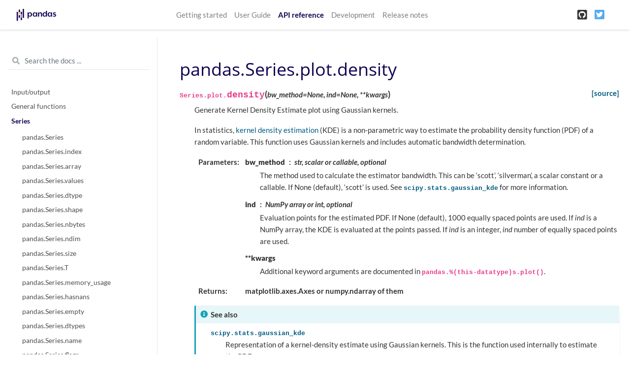

--- FILE ---
content_type: text/html
request_url: https://pandas.pydata.org/pandas-docs/version/1.2.2/reference/api/pandas.Series.plot.density.html
body_size: 7214
content:

<!DOCTYPE html>

<html>
  <head>
    <meta charset="utf-8" />
    <meta name="viewport" content="width=device-width, initial-scale=1.0" />
    <title>pandas.Series.plot.density &#8212; pandas 1.2.2 documentation</title>
    
  <link href="../../_static/css/theme.css" rel="stylesheet" />
  <link href="../../_static/css/index.9d12c5eb74364d5955370ddd9e2b2e85.css" rel="stylesheet" />

    
  <link rel="stylesheet"
    href="../../_static/vendor/fontawesome/5.13.0/css/all.min.css">
  <link rel="preload" as="font" type="font/woff2" crossorigin
    href="../../_static/vendor/fontawesome/5.13.0/webfonts/fa-solid-900.woff2">
  <link rel="preload" as="font" type="font/woff2" crossorigin
    href="../../_static/vendor/fontawesome/5.13.0/webfonts/fa-brands-400.woff2">

    
      
  <link rel="stylesheet"
    href="../../_static/vendor/open-sans_all/1.44.1/index.css">
  <link rel="stylesheet"
    href="../../_static/vendor/lato_latin-ext/1.44.1/index.css">

    
    <link rel="stylesheet" href="../../_static/pygments.css" type="text/css" />
    <link rel="stylesheet" href="../../_static/basic.css" type="text/css" />
    <link rel="stylesheet" type="text/css" href="../../_static/css/getting_started.css" />
    <link rel="stylesheet" type="text/css" href="../../_static/css/pandas.css" />
    
  <link rel="preload" as="script" href="../../_static/js/index.f77e788ac4de8d0ef24c.js">

    <script id="documentation_options" data-url_root="../../" src="../../_static/documentation_options.js"></script>
    <script src="../../_static/jquery.js"></script>
    <script src="../../_static/underscore.js"></script>
    <script src="../../_static/doctools.js"></script>
    <script async="async" src="https://cdnjs.cloudflare.com/ajax/libs/mathjax/2.7.7/latest.js?config=TeX-AMS-MML_HTMLorMML"></script>
    <script type="text/x-mathjax-config">MathJax.Hub.Config({"tex2jax": {"inlineMath": [["$", "$"], ["\\(", "\\)"]], "processEscapes": true, "ignoreClass": "document", "processClass": "math|output_area"}})</script>
    <script src="https://unpkg.com/@jupyter-widgets/html-manager@^0.20.0/dist/embed-amd.js"></script>
    <link rel="shortcut icon" href="../../_static/favicon.ico"/>
    <link rel="index" title="Index" href="../../genindex.html" />
    <link rel="search" title="Search" href="../../search.html" />
    <link rel="next" title="pandas.Series.plot.hist" href="pandas.Series.plot.hist.html" />
    <link rel="prev" title="pandas.Series.plot.box" href="pandas.Series.plot.box.html" />
    <meta name="viewport" content="width=device-width, initial-scale=1" />
    <meta name="docsearch:language" content="en" />
  </head>
  <body data-spy="scroll" data-target="#bd-toc-nav" data-offset="80">
    
    <nav class="navbar navbar-light navbar-expand-lg bg-light fixed-top bd-navbar" id="navbar-main">
<div class="container-xl">


    
      
      <a class="navbar-brand" href="../../index.html">
        <img src="../../_static/pandas.svg" class="logo" alt="logo">
      </a>
      
    

    <button class="navbar-toggler" type="button" data-toggle="collapse" data-target="#navbar-menu" aria-controls="navbar-menu" aria-expanded="false" aria-label="Toggle navigation">
        <span class="navbar-toggler-icon"></span>
    </button>
    
    <div id="navbar-menu" class="col-lg-9 collapse navbar-collapse">
      <ul id="navbar-main-elements" class="navbar-nav mr-auto">
        
        
        <li class="nav-item ">
            <a class="nav-link" href="../../getting_started/index.html">Getting started</a>
        </li>
        
        <li class="nav-item ">
            <a class="nav-link" href="../../user_guide/index.html">User Guide</a>
        </li>
        
        <li class="nav-item active">
            <a class="nav-link" href="../index.html">API reference</a>
        </li>
        
        <li class="nav-item ">
            <a class="nav-link" href="../../development/index.html">Development</a>
        </li>
        
        <li class="nav-item ">
            <a class="nav-link" href="../../whatsnew/index.html">Release notes</a>
        </li>
        
        
      </ul>


      

      <ul class="navbar-nav">
        
          <li class="nav-item">
            <a class="nav-link" href="https://github.com/pandas-dev/pandas" target="_blank" rel="noopener">
              <span><i class="fab fa-github-square"></i></span>
            </a>
          </li>
        
        
        
          <li class="nav-item">
            <a class="nav-link" href="https://twitter.com/pandas_dev" target="_blank" rel="noopener">
              <span><i class="fab fa-twitter-square"></i></span>
            </a>
          </li>
        
      </ul>
    </div>
</div>
    </nav>
    

    <div class="container-xl">
      <div class="row">
          
            
            <!-- Only show if we have sidebars configured, else just a small margin  -->
            <div class="col-12 col-md-3 bd-sidebar"><form class="bd-search d-flex align-items-center" action="../../search.html" method="get">
  <i class="icon fas fa-search"></i>
  <input type="search" class="form-control" name="q" id="search-input" placeholder="Search the docs ..." aria-label="Search the docs ..." autocomplete="off" >
</form>
<nav class="bd-links" id="bd-docs-nav" aria-label="Main navigation">

    <div class="bd-toc-item active">
    
  
    <ul class="nav bd-sidenav">
        
        
        
        
        
        
          
            
                <li class="">
                    <a href="../io.html">Input/output</a>
                </li>
            
          
            
                <li class="">
                    <a href="../general_functions.html">General functions</a>
                </li>
            
          
            
  
                <li class="active">
                    <a href="../series.html">Series</a>
                    <ul>
                    
                        <li class="">
                            <a href="pandas.Series.html">pandas.Series</a>
                        </li>
                    
                        <li class="">
                            <a href="pandas.Series.index.html">pandas.Series.index</a>
                        </li>
                    
                        <li class="">
                            <a href="pandas.Series.array.html">pandas.Series.array</a>
                        </li>
                    
                        <li class="">
                            <a href="pandas.Series.values.html">pandas.Series.values</a>
                        </li>
                    
                        <li class="">
                            <a href="pandas.Series.dtype.html">pandas.Series.dtype</a>
                        </li>
                    
                        <li class="">
                            <a href="pandas.Series.shape.html">pandas.Series.shape</a>
                        </li>
                    
                        <li class="">
                            <a href="pandas.Series.nbytes.html">pandas.Series.nbytes</a>
                        </li>
                    
                        <li class="">
                            <a href="pandas.Series.ndim.html">pandas.Series.ndim</a>
                        </li>
                    
                        <li class="">
                            <a href="pandas.Series.size.html">pandas.Series.size</a>
                        </li>
                    
                        <li class="">
                            <a href="pandas.Series.T.html">pandas.Series.T</a>
                        </li>
                    
                        <li class="">
                            <a href="pandas.Series.memory_usage.html">pandas.Series.memory_usage</a>
                        </li>
                    
                        <li class="">
                            <a href="pandas.Series.hasnans.html">pandas.Series.hasnans</a>
                        </li>
                    
                        <li class="">
                            <a href="pandas.Series.empty.html">pandas.Series.empty</a>
                        </li>
                    
                        <li class="">
                            <a href="pandas.Series.dtypes.html">pandas.Series.dtypes</a>
                        </li>
                    
                        <li class="">
                            <a href="pandas.Series.name.html">pandas.Series.name</a>
                        </li>
                    
                        <li class="">
                            <a href="pandas.Series.flags.html">pandas.Series.flags</a>
                        </li>
                    
                        <li class="">
                            <a href="pandas.Series.set_flags.html">pandas.Series.set_flags</a>
                        </li>
                    
                        <li class="">
                            <a href="pandas.Series.astype.html">pandas.Series.astype</a>
                        </li>
                    
                        <li class="">
                            <a href="pandas.Series.convert_dtypes.html">pandas.Series.convert_dtypes</a>
                        </li>
                    
                        <li class="">
                            <a href="pandas.Series.infer_objects.html">pandas.Series.infer_objects</a>
                        </li>
                    
                        <li class="">
                            <a href="pandas.Series.copy.html">pandas.Series.copy</a>
                        </li>
                    
                        <li class="">
                            <a href="pandas.Series.bool.html">pandas.Series.bool</a>
                        </li>
                    
                        <li class="">
                            <a href="pandas.Series.to_numpy.html">pandas.Series.to_numpy</a>
                        </li>
                    
                        <li class="">
                            <a href="pandas.Series.to_period.html">pandas.Series.to_period</a>
                        </li>
                    
                        <li class="">
                            <a href="pandas.Series.to_timestamp.html">pandas.Series.to_timestamp</a>
                        </li>
                    
                        <li class="">
                            <a href="pandas.Series.to_list.html">pandas.Series.to_list</a>
                        </li>
                    
                        <li class="">
                            <a href="pandas.Series.__array__.html">pandas.Series.__array__</a>
                        </li>
                    
                        <li class="">
                            <a href="pandas.Series.get.html">pandas.Series.get</a>
                        </li>
                    
                        <li class="">
                            <a href="pandas.Series.at.html">pandas.Series.at</a>
                        </li>
                    
                        <li class="">
                            <a href="pandas.Series.iat.html">pandas.Series.iat</a>
                        </li>
                    
                        <li class="">
                            <a href="pandas.Series.loc.html">pandas.Series.loc</a>
                        </li>
                    
                        <li class="">
                            <a href="pandas.Series.iloc.html">pandas.Series.iloc</a>
                        </li>
                    
                        <li class="">
                            <a href="pandas.Series.__iter__.html">pandas.Series.__iter__</a>
                        </li>
                    
                        <li class="">
                            <a href="pandas.Series.items.html">pandas.Series.items</a>
                        </li>
                    
                        <li class="">
                            <a href="pandas.Series.iteritems.html">pandas.Series.iteritems</a>
                        </li>
                    
                        <li class="">
                            <a href="pandas.Series.keys.html">pandas.Series.keys</a>
                        </li>
                    
                        <li class="">
                            <a href="pandas.Series.pop.html">pandas.Series.pop</a>
                        </li>
                    
                        <li class="">
                            <a href="pandas.Series.item.html">pandas.Series.item</a>
                        </li>
                    
                        <li class="">
                            <a href="pandas.Series.xs.html">pandas.Series.xs</a>
                        </li>
                    
                        <li class="">
                            <a href="pandas.Series.add.html">pandas.Series.add</a>
                        </li>
                    
                        <li class="">
                            <a href="pandas.Series.sub.html">pandas.Series.sub</a>
                        </li>
                    
                        <li class="">
                            <a href="pandas.Series.mul.html">pandas.Series.mul</a>
                        </li>
                    
                        <li class="">
                            <a href="pandas.Series.div.html">pandas.Series.div</a>
                        </li>
                    
                        <li class="">
                            <a href="pandas.Series.truediv.html">pandas.Series.truediv</a>
                        </li>
                    
                        <li class="">
                            <a href="pandas.Series.floordiv.html">pandas.Series.floordiv</a>
                        </li>
                    
                        <li class="">
                            <a href="pandas.Series.mod.html">pandas.Series.mod</a>
                        </li>
                    
                        <li class="">
                            <a href="pandas.Series.pow.html">pandas.Series.pow</a>
                        </li>
                    
                        <li class="">
                            <a href="pandas.Series.radd.html">pandas.Series.radd</a>
                        </li>
                    
                        <li class="">
                            <a href="pandas.Series.rsub.html">pandas.Series.rsub</a>
                        </li>
                    
                        <li class="">
                            <a href="pandas.Series.rmul.html">pandas.Series.rmul</a>
                        </li>
                    
                        <li class="">
                            <a href="pandas.Series.rdiv.html">pandas.Series.rdiv</a>
                        </li>
                    
                        <li class="">
                            <a href="pandas.Series.rtruediv.html">pandas.Series.rtruediv</a>
                        </li>
                    
                        <li class="">
                            <a href="pandas.Series.rfloordiv.html">pandas.Series.rfloordiv</a>
                        </li>
                    
                        <li class="">
                            <a href="pandas.Series.rmod.html">pandas.Series.rmod</a>
                        </li>
                    
                        <li class="">
                            <a href="pandas.Series.rpow.html">pandas.Series.rpow</a>
                        </li>
                    
                        <li class="">
                            <a href="pandas.Series.combine.html">pandas.Series.combine</a>
                        </li>
                    
                        <li class="">
                            <a href="pandas.Series.combine_first.html">pandas.Series.combine_first</a>
                        </li>
                    
                        <li class="">
                            <a href="pandas.Series.round.html">pandas.Series.round</a>
                        </li>
                    
                        <li class="">
                            <a href="pandas.Series.lt.html">pandas.Series.lt</a>
                        </li>
                    
                        <li class="">
                            <a href="pandas.Series.gt.html">pandas.Series.gt</a>
                        </li>
                    
                        <li class="">
                            <a href="pandas.Series.le.html">pandas.Series.le</a>
                        </li>
                    
                        <li class="">
                            <a href="pandas.Series.ge.html">pandas.Series.ge</a>
                        </li>
                    
                        <li class="">
                            <a href="pandas.Series.ne.html">pandas.Series.ne</a>
                        </li>
                    
                        <li class="">
                            <a href="pandas.Series.eq.html">pandas.Series.eq</a>
                        </li>
                    
                        <li class="">
                            <a href="pandas.Series.product.html">pandas.Series.product</a>
                        </li>
                    
                        <li class="">
                            <a href="pandas.Series.dot.html">pandas.Series.dot</a>
                        </li>
                    
                        <li class="">
                            <a href="pandas.Series.apply.html">pandas.Series.apply</a>
                        </li>
                    
                        <li class="">
                            <a href="pandas.Series.agg.html">pandas.Series.agg</a>
                        </li>
                    
                        <li class="">
                            <a href="pandas.Series.aggregate.html">pandas.Series.aggregate</a>
                        </li>
                    
                        <li class="">
                            <a href="pandas.Series.transform.html">pandas.Series.transform</a>
                        </li>
                    
                        <li class="">
                            <a href="pandas.Series.map.html">pandas.Series.map</a>
                        </li>
                    
                        <li class="">
                            <a href="pandas.Series.groupby.html">pandas.Series.groupby</a>
                        </li>
                    
                        <li class="">
                            <a href="pandas.Series.rolling.html">pandas.Series.rolling</a>
                        </li>
                    
                        <li class="">
                            <a href="pandas.Series.expanding.html">pandas.Series.expanding</a>
                        </li>
                    
                        <li class="">
                            <a href="pandas.Series.ewm.html">pandas.Series.ewm</a>
                        </li>
                    
                        <li class="">
                            <a href="pandas.Series.pipe.html">pandas.Series.pipe</a>
                        </li>
                    
                        <li class="">
                            <a href="pandas.Series.abs.html">pandas.Series.abs</a>
                        </li>
                    
                        <li class="">
                            <a href="pandas.Series.all.html">pandas.Series.all</a>
                        </li>
                    
                        <li class="">
                            <a href="pandas.Series.any.html">pandas.Series.any</a>
                        </li>
                    
                        <li class="">
                            <a href="pandas.Series.autocorr.html">pandas.Series.autocorr</a>
                        </li>
                    
                        <li class="">
                            <a href="pandas.Series.between.html">pandas.Series.between</a>
                        </li>
                    
                        <li class="">
                            <a href="pandas.Series.clip.html">pandas.Series.clip</a>
                        </li>
                    
                        <li class="">
                            <a href="pandas.Series.corr.html">pandas.Series.corr</a>
                        </li>
                    
                        <li class="">
                            <a href="pandas.Series.count.html">pandas.Series.count</a>
                        </li>
                    
                        <li class="">
                            <a href="pandas.Series.cov.html">pandas.Series.cov</a>
                        </li>
                    
                        <li class="">
                            <a href="pandas.Series.cummax.html">pandas.Series.cummax</a>
                        </li>
                    
                        <li class="">
                            <a href="pandas.Series.cummin.html">pandas.Series.cummin</a>
                        </li>
                    
                        <li class="">
                            <a href="pandas.Series.cumprod.html">pandas.Series.cumprod</a>
                        </li>
                    
                        <li class="">
                            <a href="pandas.Series.cumsum.html">pandas.Series.cumsum</a>
                        </li>
                    
                        <li class="">
                            <a href="pandas.Series.describe.html">pandas.Series.describe</a>
                        </li>
                    
                        <li class="">
                            <a href="pandas.Series.diff.html">pandas.Series.diff</a>
                        </li>
                    
                        <li class="">
                            <a href="pandas.Series.factorize.html">pandas.Series.factorize</a>
                        </li>
                    
                        <li class="">
                            <a href="pandas.Series.kurt.html">pandas.Series.kurt</a>
                        </li>
                    
                        <li class="">
                            <a href="pandas.Series.mad.html">pandas.Series.mad</a>
                        </li>
                    
                        <li class="">
                            <a href="pandas.Series.max.html">pandas.Series.max</a>
                        </li>
                    
                        <li class="">
                            <a href="pandas.Series.mean.html">pandas.Series.mean</a>
                        </li>
                    
                        <li class="">
                            <a href="pandas.Series.median.html">pandas.Series.median</a>
                        </li>
                    
                        <li class="">
                            <a href="pandas.Series.min.html">pandas.Series.min</a>
                        </li>
                    
                        <li class="">
                            <a href="pandas.Series.mode.html">pandas.Series.mode</a>
                        </li>
                    
                        <li class="">
                            <a href="pandas.Series.nlargest.html">pandas.Series.nlargest</a>
                        </li>
                    
                        <li class="">
                            <a href="pandas.Series.nsmallest.html">pandas.Series.nsmallest</a>
                        </li>
                    
                        <li class="">
                            <a href="pandas.Series.pct_change.html">pandas.Series.pct_change</a>
                        </li>
                    
                        <li class="">
                            <a href="pandas.Series.prod.html">pandas.Series.prod</a>
                        </li>
                    
                        <li class="">
                            <a href="pandas.Series.quantile.html">pandas.Series.quantile</a>
                        </li>
                    
                        <li class="">
                            <a href="pandas.Series.rank.html">pandas.Series.rank</a>
                        </li>
                    
                        <li class="">
                            <a href="pandas.Series.sem.html">pandas.Series.sem</a>
                        </li>
                    
                        <li class="">
                            <a href="pandas.Series.skew.html">pandas.Series.skew</a>
                        </li>
                    
                        <li class="">
                            <a href="pandas.Series.std.html">pandas.Series.std</a>
                        </li>
                    
                        <li class="">
                            <a href="pandas.Series.sum.html">pandas.Series.sum</a>
                        </li>
                    
                        <li class="">
                            <a href="pandas.Series.var.html">pandas.Series.var</a>
                        </li>
                    
                        <li class="">
                            <a href="pandas.Series.kurtosis.html">pandas.Series.kurtosis</a>
                        </li>
                    
                        <li class="">
                            <a href="pandas.Series.unique.html">pandas.Series.unique</a>
                        </li>
                    
                        <li class="">
                            <a href="pandas.Series.nunique.html">pandas.Series.nunique</a>
                        </li>
                    
                        <li class="">
                            <a href="pandas.Series.is_unique.html">pandas.Series.is_unique</a>
                        </li>
                    
                        <li class="">
                            <a href="pandas.Series.is_monotonic.html">pandas.Series.is_monotonic</a>
                        </li>
                    
                        <li class="">
                            <a href="pandas.Series.is_monotonic_increasing.html">pandas.Series.is_monotonic_increasing</a>
                        </li>
                    
                        <li class="">
                            <a href="pandas.Series.is_monotonic_decreasing.html">pandas.Series.is_monotonic_decreasing</a>
                        </li>
                    
                        <li class="">
                            <a href="pandas.Series.value_counts.html">pandas.Series.value_counts</a>
                        </li>
                    
                        <li class="">
                            <a href="pandas.Series.align.html">pandas.Series.align</a>
                        </li>
                    
                        <li class="">
                            <a href="pandas.Series.drop.html">pandas.Series.drop</a>
                        </li>
                    
                        <li class="">
                            <a href="pandas.Series.droplevel.html">pandas.Series.droplevel</a>
                        </li>
                    
                        <li class="">
                            <a href="pandas.Series.drop_duplicates.html">pandas.Series.drop_duplicates</a>
                        </li>
                    
                        <li class="">
                            <a href="pandas.Series.duplicated.html">pandas.Series.duplicated</a>
                        </li>
                    
                        <li class="">
                            <a href="pandas.Series.equals.html">pandas.Series.equals</a>
                        </li>
                    
                        <li class="">
                            <a href="pandas.Series.first.html">pandas.Series.first</a>
                        </li>
                    
                        <li class="">
                            <a href="pandas.Series.head.html">pandas.Series.head</a>
                        </li>
                    
                        <li class="">
                            <a href="pandas.Series.idxmax.html">pandas.Series.idxmax</a>
                        </li>
                    
                        <li class="">
                            <a href="pandas.Series.idxmin.html">pandas.Series.idxmin</a>
                        </li>
                    
                        <li class="">
                            <a href="pandas.Series.isin.html">pandas.Series.isin</a>
                        </li>
                    
                        <li class="">
                            <a href="pandas.Series.last.html">pandas.Series.last</a>
                        </li>
                    
                        <li class="">
                            <a href="pandas.Series.reindex.html">pandas.Series.reindex</a>
                        </li>
                    
                        <li class="">
                            <a href="pandas.Series.reindex_like.html">pandas.Series.reindex_like</a>
                        </li>
                    
                        <li class="">
                            <a href="pandas.Series.rename.html">pandas.Series.rename</a>
                        </li>
                    
                        <li class="">
                            <a href="pandas.Series.rename_axis.html">pandas.Series.rename_axis</a>
                        </li>
                    
                        <li class="">
                            <a href="pandas.Series.reset_index.html">pandas.Series.reset_index</a>
                        </li>
                    
                        <li class="">
                            <a href="pandas.Series.sample.html">pandas.Series.sample</a>
                        </li>
                    
                        <li class="">
                            <a href="pandas.Series.set_axis.html">pandas.Series.set_axis</a>
                        </li>
                    
                        <li class="">
                            <a href="pandas.Series.take.html">pandas.Series.take</a>
                        </li>
                    
                        <li class="">
                            <a href="pandas.Series.tail.html">pandas.Series.tail</a>
                        </li>
                    
                        <li class="">
                            <a href="pandas.Series.truncate.html">pandas.Series.truncate</a>
                        </li>
                    
                        <li class="">
                            <a href="pandas.Series.where.html">pandas.Series.where</a>
                        </li>
                    
                        <li class="">
                            <a href="pandas.Series.mask.html">pandas.Series.mask</a>
                        </li>
                    
                        <li class="">
                            <a href="pandas.Series.add_prefix.html">pandas.Series.add_prefix</a>
                        </li>
                    
                        <li class="">
                            <a href="pandas.Series.add_suffix.html">pandas.Series.add_suffix</a>
                        </li>
                    
                        <li class="">
                            <a href="pandas.Series.filter.html">pandas.Series.filter</a>
                        </li>
                    
                        <li class="">
                            <a href="pandas.Series.backfill.html">pandas.Series.backfill</a>
                        </li>
                    
                        <li class="">
                            <a href="pandas.Series.bfill.html">pandas.Series.bfill</a>
                        </li>
                    
                        <li class="">
                            <a href="pandas.Series.dropna.html">pandas.Series.dropna</a>
                        </li>
                    
                        <li class="">
                            <a href="pandas.Series.ffill.html">pandas.Series.ffill</a>
                        </li>
                    
                        <li class="">
                            <a href="pandas.Series.fillna.html">pandas.Series.fillna</a>
                        </li>
                    
                        <li class="">
                            <a href="pandas.Series.interpolate.html">pandas.Series.interpolate</a>
                        </li>
                    
                        <li class="">
                            <a href="pandas.Series.isna.html">pandas.Series.isna</a>
                        </li>
                    
                        <li class="">
                            <a href="pandas.Series.isnull.html">pandas.Series.isnull</a>
                        </li>
                    
                        <li class="">
                            <a href="pandas.Series.notna.html">pandas.Series.notna</a>
                        </li>
                    
                        <li class="">
                            <a href="pandas.Series.notnull.html">pandas.Series.notnull</a>
                        </li>
                    
                        <li class="">
                            <a href="pandas.Series.pad.html">pandas.Series.pad</a>
                        </li>
                    
                        <li class="">
                            <a href="pandas.Series.replace.html">pandas.Series.replace</a>
                        </li>
                    
                        <li class="">
                            <a href="pandas.Series.argsort.html">pandas.Series.argsort</a>
                        </li>
                    
                        <li class="">
                            <a href="pandas.Series.argmin.html">pandas.Series.argmin</a>
                        </li>
                    
                        <li class="">
                            <a href="pandas.Series.argmax.html">pandas.Series.argmax</a>
                        </li>
                    
                        <li class="">
                            <a href="pandas.Series.reorder_levels.html">pandas.Series.reorder_levels</a>
                        </li>
                    
                        <li class="">
                            <a href="pandas.Series.sort_values.html">pandas.Series.sort_values</a>
                        </li>
                    
                        <li class="">
                            <a href="pandas.Series.sort_index.html">pandas.Series.sort_index</a>
                        </li>
                    
                        <li class="">
                            <a href="pandas.Series.swaplevel.html">pandas.Series.swaplevel</a>
                        </li>
                    
                        <li class="">
                            <a href="pandas.Series.unstack.html">pandas.Series.unstack</a>
                        </li>
                    
                        <li class="">
                            <a href="pandas.Series.explode.html">pandas.Series.explode</a>
                        </li>
                    
                        <li class="">
                            <a href="pandas.Series.searchsorted.html">pandas.Series.searchsorted</a>
                        </li>
                    
                        <li class="">
                            <a href="pandas.Series.ravel.html">pandas.Series.ravel</a>
                        </li>
                    
                        <li class="">
                            <a href="pandas.Series.repeat.html">pandas.Series.repeat</a>
                        </li>
                    
                        <li class="">
                            <a href="pandas.Series.squeeze.html">pandas.Series.squeeze</a>
                        </li>
                    
                        <li class="">
                            <a href="pandas.Series.view.html">pandas.Series.view</a>
                        </li>
                    
                        <li class="">
                            <a href="pandas.Series.append.html">pandas.Series.append</a>
                        </li>
                    
                        <li class="">
                            <a href="pandas.Series.compare.html">pandas.Series.compare</a>
                        </li>
                    
                        <li class="">
                            <a href="pandas.Series.update.html">pandas.Series.update</a>
                        </li>
                    
                        <li class="">
                            <a href="pandas.Series.asfreq.html">pandas.Series.asfreq</a>
                        </li>
                    
                        <li class="">
                            <a href="pandas.Series.asof.html">pandas.Series.asof</a>
                        </li>
                    
                        <li class="">
                            <a href="pandas.Series.shift.html">pandas.Series.shift</a>
                        </li>
                    
                        <li class="">
                            <a href="pandas.Series.first_valid_index.html">pandas.Series.first_valid_index</a>
                        </li>
                    
                        <li class="">
                            <a href="pandas.Series.last_valid_index.html">pandas.Series.last_valid_index</a>
                        </li>
                    
                        <li class="">
                            <a href="pandas.Series.resample.html">pandas.Series.resample</a>
                        </li>
                    
                        <li class="">
                            <a href="pandas.Series.tz_convert.html">pandas.Series.tz_convert</a>
                        </li>
                    
                        <li class="">
                            <a href="pandas.Series.tz_localize.html">pandas.Series.tz_localize</a>
                        </li>
                    
                        <li class="">
                            <a href="pandas.Series.at_time.html">pandas.Series.at_time</a>
                        </li>
                    
                        <li class="">
                            <a href="pandas.Series.between_time.html">pandas.Series.between_time</a>
                        </li>
                    
                        <li class="">
                            <a href="pandas.Series.tshift.html">pandas.Series.tshift</a>
                        </li>
                    
                        <li class="">
                            <a href="pandas.Series.slice_shift.html">pandas.Series.slice_shift</a>
                        </li>
                    
                        <li class="">
                            <a href="pandas.Series.dt.date.html">pandas.Series.dt.date</a>
                        </li>
                    
                        <li class="">
                            <a href="pandas.Series.dt.time.html">pandas.Series.dt.time</a>
                        </li>
                    
                        <li class="">
                            <a href="pandas.Series.dt.timetz.html">pandas.Series.dt.timetz</a>
                        </li>
                    
                        <li class="">
                            <a href="pandas.Series.dt.year.html">pandas.Series.dt.year</a>
                        </li>
                    
                        <li class="">
                            <a href="pandas.Series.dt.month.html">pandas.Series.dt.month</a>
                        </li>
                    
                        <li class="">
                            <a href="pandas.Series.dt.day.html">pandas.Series.dt.day</a>
                        </li>
                    
                        <li class="">
                            <a href="pandas.Series.dt.hour.html">pandas.Series.dt.hour</a>
                        </li>
                    
                        <li class="">
                            <a href="pandas.Series.dt.minute.html">pandas.Series.dt.minute</a>
                        </li>
                    
                        <li class="">
                            <a href="pandas.Series.dt.second.html">pandas.Series.dt.second</a>
                        </li>
                    
                        <li class="">
                            <a href="pandas.Series.dt.microsecond.html">pandas.Series.dt.microsecond</a>
                        </li>
                    
                        <li class="">
                            <a href="pandas.Series.dt.nanosecond.html">pandas.Series.dt.nanosecond</a>
                        </li>
                    
                        <li class="">
                            <a href="pandas.Series.dt.week.html">pandas.Series.dt.week</a>
                        </li>
                    
                        <li class="">
                            <a href="pandas.Series.dt.weekofyear.html">pandas.Series.dt.weekofyear</a>
                        </li>
                    
                        <li class="">
                            <a href="pandas.Series.dt.dayofweek.html">pandas.Series.dt.dayofweek</a>
                        </li>
                    
                        <li class="">
                            <a href="pandas.Series.dt.day_of_week.html">pandas.Series.dt.day_of_week</a>
                        </li>
                    
                        <li class="">
                            <a href="pandas.Series.dt.weekday.html">pandas.Series.dt.weekday</a>
                        </li>
                    
                        <li class="">
                            <a href="pandas.Series.dt.dayofyear.html">pandas.Series.dt.dayofyear</a>
                        </li>
                    
                        <li class="">
                            <a href="pandas.Series.dt.day_of_year.html">pandas.Series.dt.day_of_year</a>
                        </li>
                    
                        <li class="">
                            <a href="pandas.Series.dt.quarter.html">pandas.Series.dt.quarter</a>
                        </li>
                    
                        <li class="">
                            <a href="pandas.Series.dt.is_month_start.html">pandas.Series.dt.is_month_start</a>
                        </li>
                    
                        <li class="">
                            <a href="pandas.Series.dt.is_month_end.html">pandas.Series.dt.is_month_end</a>
                        </li>
                    
                        <li class="">
                            <a href="pandas.Series.dt.is_quarter_start.html">pandas.Series.dt.is_quarter_start</a>
                        </li>
                    
                        <li class="">
                            <a href="pandas.Series.dt.is_quarter_end.html">pandas.Series.dt.is_quarter_end</a>
                        </li>
                    
                        <li class="">
                            <a href="pandas.Series.dt.is_year_start.html">pandas.Series.dt.is_year_start</a>
                        </li>
                    
                        <li class="">
                            <a href="pandas.Series.dt.is_year_end.html">pandas.Series.dt.is_year_end</a>
                        </li>
                    
                        <li class="">
                            <a href="pandas.Series.dt.is_leap_year.html">pandas.Series.dt.is_leap_year</a>
                        </li>
                    
                        <li class="">
                            <a href="pandas.Series.dt.daysinmonth.html">pandas.Series.dt.daysinmonth</a>
                        </li>
                    
                        <li class="">
                            <a href="pandas.Series.dt.days_in_month.html">pandas.Series.dt.days_in_month</a>
                        </li>
                    
                        <li class="">
                            <a href="pandas.Series.dt.tz.html">pandas.Series.dt.tz</a>
                        </li>
                    
                        <li class="">
                            <a href="pandas.Series.dt.freq.html">pandas.Series.dt.freq</a>
                        </li>
                    
                        <li class="">
                            <a href="pandas.Series.dt.to_period.html">pandas.Series.dt.to_period</a>
                        </li>
                    
                        <li class="">
                            <a href="pandas.Series.dt.to_pydatetime.html">pandas.Series.dt.to_pydatetime</a>
                        </li>
                    
                        <li class="">
                            <a href="pandas.Series.dt.tz_localize.html">pandas.Series.dt.tz_localize</a>
                        </li>
                    
                        <li class="">
                            <a href="pandas.Series.dt.tz_convert.html">pandas.Series.dt.tz_convert</a>
                        </li>
                    
                        <li class="">
                            <a href="pandas.Series.dt.normalize.html">pandas.Series.dt.normalize</a>
                        </li>
                    
                        <li class="">
                            <a href="pandas.Series.dt.strftime.html">pandas.Series.dt.strftime</a>
                        </li>
                    
                        <li class="">
                            <a href="pandas.Series.dt.round.html">pandas.Series.dt.round</a>
                        </li>
                    
                        <li class="">
                            <a href="pandas.Series.dt.floor.html">pandas.Series.dt.floor</a>
                        </li>
                    
                        <li class="">
                            <a href="pandas.Series.dt.ceil.html">pandas.Series.dt.ceil</a>
                        </li>
                    
                        <li class="">
                            <a href="pandas.Series.dt.month_name.html">pandas.Series.dt.month_name</a>
                        </li>
                    
                        <li class="">
                            <a href="pandas.Series.dt.day_name.html">pandas.Series.dt.day_name</a>
                        </li>
                    
                        <li class="">
                            <a href="pandas.Series.dt.qyear.html">pandas.Series.dt.qyear</a>
                        </li>
                    
                        <li class="">
                            <a href="pandas.Series.dt.start_time.html">pandas.Series.dt.start_time</a>
                        </li>
                    
                        <li class="">
                            <a href="pandas.Series.dt.end_time.html">pandas.Series.dt.end_time</a>
                        </li>
                    
                        <li class="">
                            <a href="pandas.Series.dt.days.html">pandas.Series.dt.days</a>
                        </li>
                    
                        <li class="">
                            <a href="pandas.Series.dt.seconds.html">pandas.Series.dt.seconds</a>
                        </li>
                    
                        <li class="">
                            <a href="pandas.Series.dt.microseconds.html">pandas.Series.dt.microseconds</a>
                        </li>
                    
                        <li class="">
                            <a href="pandas.Series.dt.nanoseconds.html">pandas.Series.dt.nanoseconds</a>
                        </li>
                    
                        <li class="">
                            <a href="pandas.Series.dt.components.html">pandas.Series.dt.components</a>
                        </li>
                    
                        <li class="">
                            <a href="pandas.Series.dt.to_pytimedelta.html">pandas.Series.dt.to_pytimedelta</a>
                        </li>
                    
                        <li class="">
                            <a href="pandas.Series.dt.total_seconds.html">pandas.Series.dt.total_seconds</a>
                        </li>
                    
                        <li class="">
                            <a href="pandas.Series.str.capitalize.html">pandas.Series.str.capitalize</a>
                        </li>
                    
                        <li class="">
                            <a href="pandas.Series.str.casefold.html">pandas.Series.str.casefold</a>
                        </li>
                    
                        <li class="">
                            <a href="pandas.Series.str.cat.html">pandas.Series.str.cat</a>
                        </li>
                    
                        <li class="">
                            <a href="pandas.Series.str.center.html">pandas.Series.str.center</a>
                        </li>
                    
                        <li class="">
                            <a href="pandas.Series.str.contains.html">pandas.Series.str.contains</a>
                        </li>
                    
                        <li class="">
                            <a href="pandas.Series.str.count.html">pandas.Series.str.count</a>
                        </li>
                    
                        <li class="">
                            <a href="pandas.Series.str.decode.html">pandas.Series.str.decode</a>
                        </li>
                    
                        <li class="">
                            <a href="pandas.Series.str.encode.html">pandas.Series.str.encode</a>
                        </li>
                    
                        <li class="">
                            <a href="pandas.Series.str.endswith.html">pandas.Series.str.endswith</a>
                        </li>
                    
                        <li class="">
                            <a href="pandas.Series.str.extract.html">pandas.Series.str.extract</a>
                        </li>
                    
                        <li class="">
                            <a href="pandas.Series.str.extractall.html">pandas.Series.str.extractall</a>
                        </li>
                    
                        <li class="">
                            <a href="pandas.Series.str.find.html">pandas.Series.str.find</a>
                        </li>
                    
                        <li class="">
                            <a href="pandas.Series.str.findall.html">pandas.Series.str.findall</a>
                        </li>
                    
                        <li class="">
                            <a href="pandas.Series.str.get.html">pandas.Series.str.get</a>
                        </li>
                    
                        <li class="">
                            <a href="pandas.Series.str.index.html">pandas.Series.str.index</a>
                        </li>
                    
                        <li class="">
                            <a href="pandas.Series.str.join.html">pandas.Series.str.join</a>
                        </li>
                    
                        <li class="">
                            <a href="pandas.Series.str.len.html">pandas.Series.str.len</a>
                        </li>
                    
                        <li class="">
                            <a href="pandas.Series.str.ljust.html">pandas.Series.str.ljust</a>
                        </li>
                    
                        <li class="">
                            <a href="pandas.Series.str.lower.html">pandas.Series.str.lower</a>
                        </li>
                    
                        <li class="">
                            <a href="pandas.Series.str.lstrip.html">pandas.Series.str.lstrip</a>
                        </li>
                    
                        <li class="">
                            <a href="pandas.Series.str.match.html">pandas.Series.str.match</a>
                        </li>
                    
                        <li class="">
                            <a href="pandas.Series.str.normalize.html">pandas.Series.str.normalize</a>
                        </li>
                    
                        <li class="">
                            <a href="pandas.Series.str.pad.html">pandas.Series.str.pad</a>
                        </li>
                    
                        <li class="">
                            <a href="pandas.Series.str.partition.html">pandas.Series.str.partition</a>
                        </li>
                    
                        <li class="">
                            <a href="pandas.Series.str.repeat.html">pandas.Series.str.repeat</a>
                        </li>
                    
                        <li class="">
                            <a href="pandas.Series.str.replace.html">pandas.Series.str.replace</a>
                        </li>
                    
                        <li class="">
                            <a href="pandas.Series.str.rfind.html">pandas.Series.str.rfind</a>
                        </li>
                    
                        <li class="">
                            <a href="pandas.Series.str.rindex.html">pandas.Series.str.rindex</a>
                        </li>
                    
                        <li class="">
                            <a href="pandas.Series.str.rjust.html">pandas.Series.str.rjust</a>
                        </li>
                    
                        <li class="">
                            <a href="pandas.Series.str.rpartition.html">pandas.Series.str.rpartition</a>
                        </li>
                    
                        <li class="">
                            <a href="pandas.Series.str.rstrip.html">pandas.Series.str.rstrip</a>
                        </li>
                    
                        <li class="">
                            <a href="pandas.Series.str.slice.html">pandas.Series.str.slice</a>
                        </li>
                    
                        <li class="">
                            <a href="pandas.Series.str.slice_replace.html">pandas.Series.str.slice_replace</a>
                        </li>
                    
                        <li class="">
                            <a href="pandas.Series.str.split.html">pandas.Series.str.split</a>
                        </li>
                    
                        <li class="">
                            <a href="pandas.Series.str.rsplit.html">pandas.Series.str.rsplit</a>
                        </li>
                    
                        <li class="">
                            <a href="pandas.Series.str.startswith.html">pandas.Series.str.startswith</a>
                        </li>
                    
                        <li class="">
                            <a href="pandas.Series.str.strip.html">pandas.Series.str.strip</a>
                        </li>
                    
                        <li class="">
                            <a href="pandas.Series.str.swapcase.html">pandas.Series.str.swapcase</a>
                        </li>
                    
                        <li class="">
                            <a href="pandas.Series.str.title.html">pandas.Series.str.title</a>
                        </li>
                    
                        <li class="">
                            <a href="pandas.Series.str.translate.html">pandas.Series.str.translate</a>
                        </li>
                    
                        <li class="">
                            <a href="pandas.Series.str.upper.html">pandas.Series.str.upper</a>
                        </li>
                    
                        <li class="">
                            <a href="pandas.Series.str.wrap.html">pandas.Series.str.wrap</a>
                        </li>
                    
                        <li class="">
                            <a href="pandas.Series.str.zfill.html">pandas.Series.str.zfill</a>
                        </li>
                    
                        <li class="">
                            <a href="pandas.Series.str.isalnum.html">pandas.Series.str.isalnum</a>
                        </li>
                    
                        <li class="">
                            <a href="pandas.Series.str.isalpha.html">pandas.Series.str.isalpha</a>
                        </li>
                    
                        <li class="">
                            <a href="pandas.Series.str.isdigit.html">pandas.Series.str.isdigit</a>
                        </li>
                    
                        <li class="">
                            <a href="pandas.Series.str.isspace.html">pandas.Series.str.isspace</a>
                        </li>
                    
                        <li class="">
                            <a href="pandas.Series.str.islower.html">pandas.Series.str.islower</a>
                        </li>
                    
                        <li class="">
                            <a href="pandas.Series.str.isupper.html">pandas.Series.str.isupper</a>
                        </li>
                    
                        <li class="">
                            <a href="pandas.Series.str.istitle.html">pandas.Series.str.istitle</a>
                        </li>
                    
                        <li class="">
                            <a href="pandas.Series.str.isnumeric.html">pandas.Series.str.isnumeric</a>
                        </li>
                    
                        <li class="">
                            <a href="pandas.Series.str.isdecimal.html">pandas.Series.str.isdecimal</a>
                        </li>
                    
                        <li class="">
                            <a href="pandas.Series.str.get_dummies.html">pandas.Series.str.get_dummies</a>
                        </li>
                    
                        <li class="">
                            <a href="pandas.Series.cat.categories.html">pandas.Series.cat.categories</a>
                        </li>
                    
                        <li class="">
                            <a href="pandas.Series.cat.ordered.html">pandas.Series.cat.ordered</a>
                        </li>
                    
                        <li class="">
                            <a href="pandas.Series.cat.codes.html">pandas.Series.cat.codes</a>
                        </li>
                    
                        <li class="">
                            <a href="pandas.Series.cat.rename_categories.html">pandas.Series.cat.rename_categories</a>
                        </li>
                    
                        <li class="">
                            <a href="pandas.Series.cat.reorder_categories.html">pandas.Series.cat.reorder_categories</a>
                        </li>
                    
                        <li class="">
                            <a href="pandas.Series.cat.add_categories.html">pandas.Series.cat.add_categories</a>
                        </li>
                    
                        <li class="">
                            <a href="pandas.Series.cat.remove_categories.html">pandas.Series.cat.remove_categories</a>
                        </li>
                    
                        <li class="">
                            <a href="pandas.Series.cat.remove_unused_categories.html">pandas.Series.cat.remove_unused_categories</a>
                        </li>
                    
                        <li class="">
                            <a href="pandas.Series.cat.set_categories.html">pandas.Series.cat.set_categories</a>
                        </li>
                    
                        <li class="">
                            <a href="pandas.Series.cat.as_ordered.html">pandas.Series.cat.as_ordered</a>
                        </li>
                    
                        <li class="">
                            <a href="pandas.Series.cat.as_unordered.html">pandas.Series.cat.as_unordered</a>
                        </li>
                    
                        <li class="">
                            <a href="pandas.Series.sparse.npoints.html">pandas.Series.sparse.npoints</a>
                        </li>
                    
                        <li class="">
                            <a href="pandas.Series.sparse.density.html">pandas.Series.sparse.density</a>
                        </li>
                    
                        <li class="">
                            <a href="pandas.Series.sparse.fill_value.html">pandas.Series.sparse.fill_value</a>
                        </li>
                    
                        <li class="">
                            <a href="pandas.Series.sparse.sp_values.html">pandas.Series.sparse.sp_values</a>
                        </li>
                    
                        <li class="">
                            <a href="pandas.Series.sparse.from_coo.html">pandas.Series.sparse.from_coo</a>
                        </li>
                    
                        <li class="">
                            <a href="pandas.Series.sparse.to_coo.html">pandas.Series.sparse.to_coo</a>
                        </li>
                    
                        <li class="">
                            <a href="pandas.Flags.html">pandas.Flags</a>
                        </li>
                    
                        <li class="">
                            <a href="pandas.Series.attrs.html">pandas.Series.attrs</a>
                        </li>
                    
                        <li class="">
                            <a href="pandas.Series.plot.html">pandas.Series.plot</a>
                        </li>
                    
                        <li class="">
                            <a href="pandas.Series.plot.area.html">pandas.Series.plot.area</a>
                        </li>
                    
                        <li class="">
                            <a href="pandas.Series.plot.bar.html">pandas.Series.plot.bar</a>
                        </li>
                    
                        <li class="">
                            <a href="pandas.Series.plot.barh.html">pandas.Series.plot.barh</a>
                        </li>
                    
                        <li class="">
                            <a href="pandas.Series.plot.box.html">pandas.Series.plot.box</a>
                        </li>
                    
                        <li class="active">
                            <a href="">pandas.Series.plot.density</a>
                        </li>
                    
                        <li class="">
                            <a href="pandas.Series.plot.hist.html">pandas.Series.plot.hist</a>
                        </li>
                    
                        <li class="">
                            <a href="pandas.Series.plot.kde.html">pandas.Series.plot.kde</a>
                        </li>
                    
                        <li class="">
                            <a href="pandas.Series.plot.line.html">pandas.Series.plot.line</a>
                        </li>
                    
                        <li class="">
                            <a href="pandas.Series.plot.pie.html">pandas.Series.plot.pie</a>
                        </li>
                    
                        <li class="">
                            <a href="pandas.Series.hist.html">pandas.Series.hist</a>
                        </li>
                    
                        <li class="">
                            <a href="pandas.Series.to_pickle.html">pandas.Series.to_pickle</a>
                        </li>
                    
                        <li class="">
                            <a href="pandas.Series.to_csv.html">pandas.Series.to_csv</a>
                        </li>
                    
                        <li class="">
                            <a href="pandas.Series.to_dict.html">pandas.Series.to_dict</a>
                        </li>
                    
                        <li class="">
                            <a href="pandas.Series.to_excel.html">pandas.Series.to_excel</a>
                        </li>
                    
                        <li class="">
                            <a href="pandas.Series.to_frame.html">pandas.Series.to_frame</a>
                        </li>
                    
                        <li class="">
                            <a href="pandas.Series.to_xarray.html">pandas.Series.to_xarray</a>
                        </li>
                    
                        <li class="">
                            <a href="pandas.Series.to_hdf.html">pandas.Series.to_hdf</a>
                        </li>
                    
                        <li class="">
                            <a href="pandas.Series.to_sql.html">pandas.Series.to_sql</a>
                        </li>
                    
                        <li class="">
                            <a href="pandas.Series.to_json.html">pandas.Series.to_json</a>
                        </li>
                    
                        <li class="">
                            <a href="pandas.Series.to_string.html">pandas.Series.to_string</a>
                        </li>
                    
                        <li class="">
                            <a href="pandas.Series.to_clipboard.html">pandas.Series.to_clipboard</a>
                        </li>
                    
                        <li class="">
                            <a href="pandas.Series.to_latex.html">pandas.Series.to_latex</a>
                        </li>
                    
                        <li class="">
                            <a href="pandas.Series.to_markdown.html">pandas.Series.to_markdown</a>
                        </li>
                    
                    </ul>
                </li>
            
          
            
                <li class="">
                    <a href="../frame.html">DataFrame</a>
                </li>
            
          
            
                <li class="">
                    <a href="../arrays.html">pandas arrays</a>
                </li>
            
          
            
                <li class="">
                    <a href="../indexing.html">Index objects</a>
                </li>
            
          
            
                <li class="">
                    <a href="../offset_frequency.html">Date offsets</a>
                </li>
            
          
            
                <li class="">
                    <a href="../window.html">Window</a>
                </li>
            
          
            
                <li class="">
                    <a href="../groupby.html">GroupBy</a>
                </li>
            
          
            
                <li class="">
                    <a href="../resampling.html">Resampling</a>
                </li>
            
          
            
                <li class="">
                    <a href="../style.html">Style</a>
                </li>
            
          
            
                <li class="">
                    <a href="../plotting.html">Plotting</a>
                </li>
            
          
            
                <li class="">
                    <a href="../general_utility_functions.html">General utility functions</a>
                </li>
            
          
            
                <li class="">
                    <a href="../extensions.html">Extensions</a>
                </li>
            
          
        
        
        
        
        
        
      </ul>
  
  </nav>
            </div>
            
          

          
          <div class="d-none d-xl-block col-xl-2 bd-toc">
              

<nav id="bd-toc-nav">
    <ul class="nav section-nav flex-column">
    
    </ul>
</nav>


              
          </div>
          

          
          
            
          
          <main class="col-12 col-md-9 col-xl-7 py-md-5 pl-md-5 pr-md-4 bd-content" role="main">
              
              <div>
                
  <div class="section" id="pandas-series-plot-density">
<h1>pandas.Series.plot.density<a class="headerlink" href="#pandas-series-plot-density" title="Permalink to this headline">¶</a></h1>
<dl class="py method">
<dt id="pandas.Series.plot.density">
<code class="sig-prename descclassname">Series.plot.</code><code class="sig-name descname">density</code><span class="sig-paren">(</span><em class="sig-param"><span class="n">bw_method</span><span class="o">=</span><span class="default_value">None</span></em>, <em class="sig-param"><span class="n">ind</span><span class="o">=</span><span class="default_value">None</span></em>, <em class="sig-param"><span class="o">**</span><span class="n">kwargs</span></em><span class="sig-paren">)</span><a class="reference external" href="https://github.com/pandas-dev/pandas/blob/v1.2.2/pandas/plotting/_core.py#L1298-L1404"><span class="viewcode-link">[source]</span></a><a class="headerlink" href="#pandas.Series.plot.density" title="Permalink to this definition">¶</a></dt>
<dd><p>Generate Kernel Density Estimate plot using Gaussian kernels.</p>
<p>In statistics, <a class="reference external" href="https://en.wikipedia.org/wiki/Kernel_density_estimation">kernel density estimation</a> (KDE) is a non-parametric
way to estimate the probability density function (PDF) of a random
variable. This function uses Gaussian kernels and includes automatic
bandwidth determination.</p>
<dl class="field-list simple">
<dt class="field-odd">Parameters</dt>
<dd class="field-odd"><dl class="simple">
<dt><strong>bw_method</strong><span class="classifier">str, scalar or callable, optional</span></dt><dd><p>The method used to calculate the estimator bandwidth. This can be
‘scott’, ‘silverman’, a scalar constant or a callable.
If None (default), ‘scott’ is used.
See <a class="reference external" href="https://docs.scipy.org/doc/scipy/reference/generated/scipy.stats.gaussian_kde.html#scipy.stats.gaussian_kde" title="(in SciPy v1.6.0)"><code class="xref py py-class docutils literal notranslate"><span class="pre">scipy.stats.gaussian_kde</span></code></a> for more information.</p>
</dd>
<dt><strong>ind</strong><span class="classifier">NumPy array or int, optional</span></dt><dd><p>Evaluation points for the estimated PDF. If None (default),
1000 equally spaced points are used. If <cite>ind</cite> is a NumPy array, the
KDE is evaluated at the points passed. If <cite>ind</cite> is an integer,
<cite>ind</cite> number of equally spaced points are used.</p>
</dd>
<dt><strong>**kwargs</strong></dt><dd><p>Additional keyword arguments are documented in
<code class="xref py py-meth docutils literal notranslate"><span class="pre">pandas.%(this-datatype)s.plot()</span></code>.</p>
</dd>
</dl>
</dd>
<dt class="field-even">Returns</dt>
<dd class="field-even"><dl class="simple">
<dt>matplotlib.axes.Axes or numpy.ndarray of them</dt><dd></dd>
</dl>
</dd>
</dl>
<div class="admonition seealso">
<p class="admonition-title">See also</p>
<dl class="simple">
<dt><a class="reference external" href="https://docs.scipy.org/doc/scipy/reference/generated/scipy.stats.gaussian_kde.html#scipy.stats.gaussian_kde" title="(in SciPy v1.6.0)"><code class="xref py py-obj docutils literal notranslate"><span class="pre">scipy.stats.gaussian_kde</span></code></a></dt><dd><p>Representation of a kernel-density estimate using Gaussian kernels. This is the function used internally to estimate the PDF.</p>
</dd>
</dl>
</div>
<p class="rubric">Examples</p>
<p>Given a Series of points randomly sampled from an unknown
distribution, estimate its PDF using KDE with automatic
bandwidth determination and plot the results, evaluating them at
1000 equally spaced points (default):</p>
<div class="doctest highlight-default notranslate"><div class="highlight"><pre><span></span><span class="gp">&gt;&gt;&gt; </span><span class="n">s</span> <span class="o">=</span> <span class="n">pd</span><span class="o">.</span><span class="n">Series</span><span class="p">([</span><span class="mi">1</span><span class="p">,</span> <span class="mi">2</span><span class="p">,</span> <span class="mf">2.5</span><span class="p">,</span> <span class="mi">3</span><span class="p">,</span> <span class="mf">3.5</span><span class="p">,</span> <span class="mi">4</span><span class="p">,</span> <span class="mi">5</span><span class="p">])</span>
<span class="gp">&gt;&gt;&gt; </span><span class="n">ax</span> <span class="o">=</span> <span class="n">s</span><span class="o">.</span><span class="n">plot</span><span class="o">.</span><span class="n">kde</span><span class="p">()</span>
</pre></div>
</div>
<div class="figure align-default">
<img alt="../../_images/pandas-Series-plot-density-1.png" src="../../_images/pandas-Series-plot-density-1.png" />
</div>
<p>A scalar bandwidth can be specified. Using a small bandwidth value can
lead to over-fitting, while using a large bandwidth value may result
in under-fitting:</p>
<div class="doctest highlight-default notranslate"><div class="highlight"><pre><span></span><span class="gp">&gt;&gt;&gt; </span><span class="n">ax</span> <span class="o">=</span> <span class="n">s</span><span class="o">.</span><span class="n">plot</span><span class="o">.</span><span class="n">kde</span><span class="p">(</span><span class="n">bw_method</span><span class="o">=</span><span class="mf">0.3</span><span class="p">)</span>
</pre></div>
</div>
<div class="figure align-default">
<img alt="../../_images/pandas-Series-plot-density-2.png" src="../../_images/pandas-Series-plot-density-2.png" />
</div>
<div class="doctest highlight-default notranslate"><div class="highlight"><pre><span></span><span class="gp">&gt;&gt;&gt; </span><span class="n">ax</span> <span class="o">=</span> <span class="n">s</span><span class="o">.</span><span class="n">plot</span><span class="o">.</span><span class="n">kde</span><span class="p">(</span><span class="n">bw_method</span><span class="o">=</span><span class="mi">3</span><span class="p">)</span>
</pre></div>
</div>
<div class="figure align-default">
<img alt="../../_images/pandas-Series-plot-density-3.png" src="../../_images/pandas-Series-plot-density-3.png" />
</div>
<p>Finally, the <cite>ind</cite> parameter determines the evaluation points for the
plot of the estimated PDF:</p>
<div class="doctest highlight-default notranslate"><div class="highlight"><pre><span></span><span class="gp">&gt;&gt;&gt; </span><span class="n">ax</span> <span class="o">=</span> <span class="n">s</span><span class="o">.</span><span class="n">plot</span><span class="o">.</span><span class="n">kde</span><span class="p">(</span><span class="n">ind</span><span class="o">=</span><span class="p">[</span><span class="mi">1</span><span class="p">,</span> <span class="mi">2</span><span class="p">,</span> <span class="mi">3</span><span class="p">,</span> <span class="mi">4</span><span class="p">,</span> <span class="mi">5</span><span class="p">])</span>
</pre></div>
</div>
<div class="figure align-default">
<img alt="../../_images/pandas-Series-plot-density-4.png" src="../../_images/pandas-Series-plot-density-4.png" />
</div>
<p>For DataFrame, it works in the same way:</p>
<div class="doctest highlight-default notranslate"><div class="highlight"><pre><span></span><span class="gp">&gt;&gt;&gt; </span><span class="n">df</span> <span class="o">=</span> <span class="n">pd</span><span class="o">.</span><span class="n">DataFrame</span><span class="p">({</span>
<span class="gp">... </span>    <span class="s1">&#39;x&#39;</span><span class="p">:</span> <span class="p">[</span><span class="mi">1</span><span class="p">,</span> <span class="mi">2</span><span class="p">,</span> <span class="mf">2.5</span><span class="p">,</span> <span class="mi">3</span><span class="p">,</span> <span class="mf">3.5</span><span class="p">,</span> <span class="mi">4</span><span class="p">,</span> <span class="mi">5</span><span class="p">],</span>
<span class="gp">... </span>    <span class="s1">&#39;y&#39;</span><span class="p">:</span> <span class="p">[</span><span class="mi">4</span><span class="p">,</span> <span class="mi">4</span><span class="p">,</span> <span class="mf">4.5</span><span class="p">,</span> <span class="mi">5</span><span class="p">,</span> <span class="mf">5.5</span><span class="p">,</span> <span class="mi">6</span><span class="p">,</span> <span class="mi">6</span><span class="p">],</span>
<span class="gp">... </span><span class="p">})</span>
<span class="gp">&gt;&gt;&gt; </span><span class="n">ax</span> <span class="o">=</span> <span class="n">df</span><span class="o">.</span><span class="n">plot</span><span class="o">.</span><span class="n">kde</span><span class="p">()</span>
</pre></div>
</div>
<div class="figure align-default">
<img alt="../../_images/pandas-Series-plot-density-5.png" src="../../_images/pandas-Series-plot-density-5.png" />
</div>
<p>A scalar bandwidth can be specified. Using a small bandwidth value can
lead to over-fitting, while using a large bandwidth value may result
in under-fitting:</p>
<div class="doctest highlight-default notranslate"><div class="highlight"><pre><span></span><span class="gp">&gt;&gt;&gt; </span><span class="n">ax</span> <span class="o">=</span> <span class="n">df</span><span class="o">.</span><span class="n">plot</span><span class="o">.</span><span class="n">kde</span><span class="p">(</span><span class="n">bw_method</span><span class="o">=</span><span class="mf">0.3</span><span class="p">)</span>
</pre></div>
</div>
<div class="figure align-default">
<img alt="../../_images/pandas-Series-plot-density-6.png" src="../../_images/pandas-Series-plot-density-6.png" />
</div>
<div class="doctest highlight-default notranslate"><div class="highlight"><pre><span></span><span class="gp">&gt;&gt;&gt; </span><span class="n">ax</span> <span class="o">=</span> <span class="n">df</span><span class="o">.</span><span class="n">plot</span><span class="o">.</span><span class="n">kde</span><span class="p">(</span><span class="n">bw_method</span><span class="o">=</span><span class="mi">3</span><span class="p">)</span>
</pre></div>
</div>
<div class="figure align-default">
<img alt="../../_images/pandas-Series-plot-density-7.png" src="../../_images/pandas-Series-plot-density-7.png" />
</div>
<p>Finally, the <cite>ind</cite> parameter determines the evaluation points for the
plot of the estimated PDF:</p>
<div class="doctest highlight-default notranslate"><div class="highlight"><pre><span></span><span class="gp">&gt;&gt;&gt; </span><span class="n">ax</span> <span class="o">=</span> <span class="n">df</span><span class="o">.</span><span class="n">plot</span><span class="o">.</span><span class="n">kde</span><span class="p">(</span><span class="n">ind</span><span class="o">=</span><span class="p">[</span><span class="mi">1</span><span class="p">,</span> <span class="mi">2</span><span class="p">,</span> <span class="mi">3</span><span class="p">,</span> <span class="mi">4</span><span class="p">,</span> <span class="mi">5</span><span class="p">,</span> <span class="mi">6</span><span class="p">])</span>
</pre></div>
</div>
<div class="figure align-default">
<img alt="../../_images/pandas-Series-plot-density-8.png" src="../../_images/pandas-Series-plot-density-8.png" />
</div>
</dd></dl>

</div>


              </div>
              
              
              <div class='prev-next-bottom'>
                
    <a class='left-prev' id="prev-link" href="pandas.Series.plot.box.html" title="previous page">pandas.Series.plot.box</a>
    <a class='right-next' id="next-link" href="pandas.Series.plot.hist.html" title="next page">pandas.Series.plot.hist</a>

              </div>
              
          </main>
          

      </div>
    </div>

    
  <script src="../../_static/js/index.f77e788ac4de8d0ef24c.js"></script>


    
    <!-- Google Analytics -->
    <script>
      window.ga=window.ga||function(){(ga.q=ga.q||[]).push(arguments)};ga.l=+new Date;
      ga('create', 'UA-27880019-2', 'auto');
      ga('set', 'anonymizeIp', true);
      ga('send', 'pageview');
    </script>
    <script async src='https://www.google-analytics.com/analytics.js'></script>
    <!-- End Google Analytics -->
    <footer class="footer mt-5 mt-md-0">
  <div class="container">
    <p>
          &copy; Copyright 2008-2021, the pandas development team.<br/>
        Created using <a href="http://sphinx-doc.org/">Sphinx</a> 3.4.3.<br/>
    </p>
  </div>
</footer>
  </body>
</html>